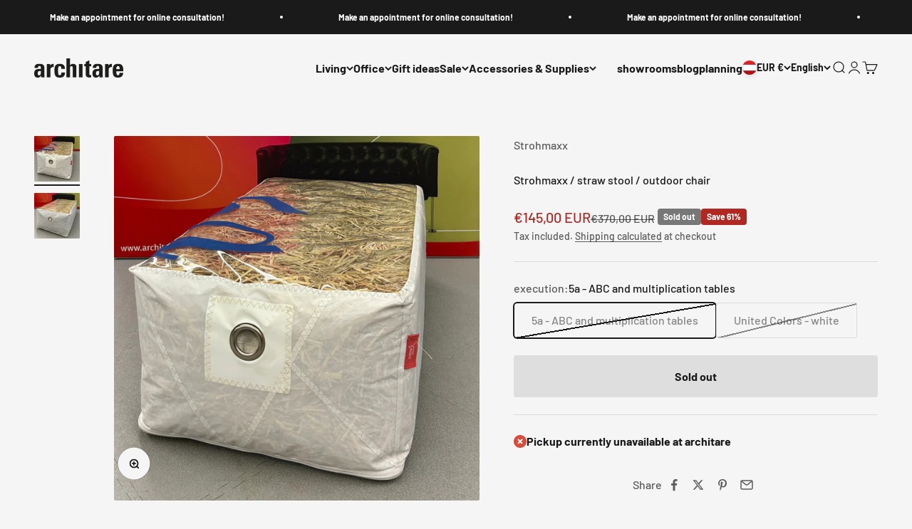

--- FILE ---
content_type: text/html; charset=utf-8
request_url: https://architare.shop/en-en/products/strohmaxx-outdoorsessel?option_values=5030284624138&section_id=template--25311185699082__main
body_size: 5834
content:
<section id="shopify-section-template--25311185699082__main" class="shopify-section shopify-section--main-product"><style>
  #shopify-section-template--25311185699082__main {
    --section-background-hash: 0;
  }

  #shopify-section-template--25311185699082__main + * {
    --previous-section-background-hash: 0;
  }</style><style>
  #shopify-section-template--25311185699082__main {
    --product-grid: auto / minmax(0, 1fr);
    --product-gallery-media-list-grid: auto / auto-flow 100%;
    --product-gallery-media-list-gap: var(--spacing-0-5);
  }

  @media screen and (max-width: 999px) {
    #shopify-section-template--25311185699082__main {
      --section-spacing-block-start: 0px;
    }
  }

  @media screen and (min-width: 1000px) {
    #shopify-section-template--25311185699082__main {--product-grid: auto / minmax(0, 1.1fr) minmax(0, 0.9fr);
      --product-gallery-media-list-grid: auto / auto-flow 100%;
      --product-gallery-media-list-gap: calc(var(--grid-gutter) / 2);
    }}

  @media screen and (min-width: 1400px) {
    #shopify-section-template--25311185699082__main {
      --product-gallery-media-list-gap: var(--grid-gutter);
    }
  }
</style><div class="section section--tight  section-blends section-full">
  <product-rerender id="product-info-4933226561673-template--25311185699082__main" observe-form="product-form-4933226561673-template--25311185699082__main" allow-partial-rerender>
    <div class="product"><product-gallery form="product-form-4933226561673-template--25311185699082__main" filtered-indexes="[]"allow-zoom="3" class="product-gallery product-gallery--mobile-dots product-gallery--desktop-carousel product-gallery--desktop-thumbnails-left product-gallery--mobile-expanded"><div class="product-gallery__ar-wrapper">
    <div class="product-gallery__media-list-wrapper"><custom-cursor class="product-gallery__cursor" >
          <div class="circle-button circle-button--fill circle-button--lg"><svg role="presentation" focusable="false" width="7" height="10" class="icon icon-chevron-right" viewBox="0 0 7 10">
        <path d="m1 9 4-4-4-4" fill="none" stroke="currentColor" stroke-width="2"></path>
      </svg></div>
        </custom-cursor><media-carousel desktop-mode="carousel_thumbnails_left" adaptive-height initial-index="1"  id="product-gallery-4933226561673-template--25311185699082__main" class="product-gallery__media-list full-bleed scroll-area md:unbleed"><div class="product-gallery__media  snap-center" data-media-type="image" data-media-id="44526806302986" ><img src="//architare.shop/cdn/shop/files/Strohmaxx_-5a-blau.heic?v=1741104127&amp;width=2177" alt="Strohmaxx / Strohhocker / Outdoorsessel - Architare shop" srcset="//architare.shop/cdn/shop/files/Strohmaxx_-5a-blau.heic?v=1741104127&amp;width=200 200w, //architare.shop/cdn/shop/files/Strohmaxx_-5a-blau.heic?v=1741104127&amp;width=300 300w, //architare.shop/cdn/shop/files/Strohmaxx_-5a-blau.heic?v=1741104127&amp;width=400 400w, //architare.shop/cdn/shop/files/Strohmaxx_-5a-blau.heic?v=1741104127&amp;width=500 500w, //architare.shop/cdn/shop/files/Strohmaxx_-5a-blau.heic?v=1741104127&amp;width=600 600w, //architare.shop/cdn/shop/files/Strohmaxx_-5a-blau.heic?v=1741104127&amp;width=700 700w, //architare.shop/cdn/shop/files/Strohmaxx_-5a-blau.heic?v=1741104127&amp;width=800 800w, //architare.shop/cdn/shop/files/Strohmaxx_-5a-blau.heic?v=1741104127&amp;width=1000 1000w, //architare.shop/cdn/shop/files/Strohmaxx_-5a-blau.heic?v=1741104127&amp;width=1200 1200w, //architare.shop/cdn/shop/files/Strohmaxx_-5a-blau.heic?v=1741104127&amp;width=1400 1400w, //architare.shop/cdn/shop/files/Strohmaxx_-5a-blau.heic?v=1741104127&amp;width=1600 1600w, //architare.shop/cdn/shop/files/Strohmaxx_-5a-blau.heic?v=1741104127&amp;width=1800 1800w, //architare.shop/cdn/shop/files/Strohmaxx_-5a-blau.heic?v=1741104127&amp;width=2000 2000w" width="2177" height="2177" loading="lazy" fetchpriority="auto" sizes="(max-width: 740px) calc(100vw - 40px), (max-width: 999px) calc(100vw - 64px), min(730px, 40vw)" class="rounded"></div><div class="product-gallery__media  snap-center" data-media-type="image" data-media-id="44526806466826" ><img src="//architare.shop/cdn/shop/files/Strohmaxx-united-colours-weiss.heic?v=1741104127&amp;width=2114" alt="Strohmaxx / Strohhocker / Outdoorsessel - Architare shop" srcset="//architare.shop/cdn/shop/files/Strohmaxx-united-colours-weiss.heic?v=1741104127&amp;width=200 200w, //architare.shop/cdn/shop/files/Strohmaxx-united-colours-weiss.heic?v=1741104127&amp;width=300 300w, //architare.shop/cdn/shop/files/Strohmaxx-united-colours-weiss.heic?v=1741104127&amp;width=400 400w, //architare.shop/cdn/shop/files/Strohmaxx-united-colours-weiss.heic?v=1741104127&amp;width=500 500w, //architare.shop/cdn/shop/files/Strohmaxx-united-colours-weiss.heic?v=1741104127&amp;width=600 600w, //architare.shop/cdn/shop/files/Strohmaxx-united-colours-weiss.heic?v=1741104127&amp;width=700 700w, //architare.shop/cdn/shop/files/Strohmaxx-united-colours-weiss.heic?v=1741104127&amp;width=800 800w, //architare.shop/cdn/shop/files/Strohmaxx-united-colours-weiss.heic?v=1741104127&amp;width=1000 1000w, //architare.shop/cdn/shop/files/Strohmaxx-united-colours-weiss.heic?v=1741104127&amp;width=1200 1200w, //architare.shop/cdn/shop/files/Strohmaxx-united-colours-weiss.heic?v=1741104127&amp;width=1400 1400w, //architare.shop/cdn/shop/files/Strohmaxx-united-colours-weiss.heic?v=1741104127&amp;width=1600 1600w, //architare.shop/cdn/shop/files/Strohmaxx-united-colours-weiss.heic?v=1741104127&amp;width=1800 1800w, //architare.shop/cdn/shop/files/Strohmaxx-united-colours-weiss.heic?v=1741104127&amp;width=2000 2000w" width="2114" height="2114" loading="eager" fetchpriority="high" sizes="(max-width: 740px) calc(100vw - 40px), (max-width: 999px) calc(100vw - 64px), min(730px, 40vw)" class="rounded"></div></media-carousel><div class="product-gallery__zoom ">
          <button type="button" is="product-zoom-button" class="circle-button circle-button--fill ring">
            <span class="sr-only">Zoom</span><svg role="presentation" fill="none" stroke-width="2" focusable="false" width="15" height="15" class="icon icon-image-zoom" viewBox="0 0 15 15">
        <circle cx="7.067" cy="7.067" r="6.067" stroke="currentColor"></circle>
        <path d="M11.4 11.4 14 14" stroke="currentColor" stroke-linecap="round" stroke-linejoin="round"></path>
        <path d="M7 4v6M4 7h6" stroke="currentColor"></path>
      </svg></button>
        </div><page-dots class="page-dots page-dots--blurred md:hidden" aria-controls="product-gallery-4933226561673-template--25311185699082__main"><button type="button" class="tap-area"  aria-current="false">
          <span class="sr-only">Go to item 1</span>
        </button><button type="button" class="tap-area"  aria-current="true">
          <span class="sr-only">Go to item 2</span>
        </button></page-dots></div></div><scroll-shadow class="product-gallery__thumbnail-list-wrapper">
        <page-dots align-selected class="product-gallery__thumbnail-list scroll-area bleed md:unbleed" aria-controls="product-gallery-4933226561673-template--25311185699082__main"><button type="button" class="product-gallery__thumbnail"  aria-current="false" aria-label="Go to item 1"><img src="//architare.shop/cdn/shop/files/Strohmaxx_-5a-blau.heic?v=1741104127&amp;width=2177" alt="Strohmaxx / Strohhocker / Outdoorsessel - Architare shop" srcset="//architare.shop/cdn/shop/files/Strohmaxx_-5a-blau.heic?v=1741104127&amp;width=56 56w, //architare.shop/cdn/shop/files/Strohmaxx_-5a-blau.heic?v=1741104127&amp;width=64 64w, //architare.shop/cdn/shop/files/Strohmaxx_-5a-blau.heic?v=1741104127&amp;width=112 112w, //architare.shop/cdn/shop/files/Strohmaxx_-5a-blau.heic?v=1741104127&amp;width=128 128w, //architare.shop/cdn/shop/files/Strohmaxx_-5a-blau.heic?v=1741104127&amp;width=168 168w, //architare.shop/cdn/shop/files/Strohmaxx_-5a-blau.heic?v=1741104127&amp;width=192 192w" width="2177" height="2177" loading="lazy" sizes="(max-width: 699px) 56px, 64px" class="object-contain rounded-sm">
            </button><button type="button" class="product-gallery__thumbnail"  aria-current="true" aria-label="Go to item 2"><img src="//architare.shop/cdn/shop/files/Strohmaxx-united-colours-weiss.heic?v=1741104127&amp;width=2114" alt="Strohmaxx / Strohhocker / Outdoorsessel - Architare shop" srcset="//architare.shop/cdn/shop/files/Strohmaxx-united-colours-weiss.heic?v=1741104127&amp;width=56 56w, //architare.shop/cdn/shop/files/Strohmaxx-united-colours-weiss.heic?v=1741104127&amp;width=64 64w, //architare.shop/cdn/shop/files/Strohmaxx-united-colours-weiss.heic?v=1741104127&amp;width=112 112w, //architare.shop/cdn/shop/files/Strohmaxx-united-colours-weiss.heic?v=1741104127&amp;width=128 128w, //architare.shop/cdn/shop/files/Strohmaxx-united-colours-weiss.heic?v=1741104127&amp;width=168 168w, //architare.shop/cdn/shop/files/Strohmaxx-united-colours-weiss.heic?v=1741104127&amp;width=192 192w" width="2114" height="2114" loading="lazy" sizes="(max-width: 699px) 56px, 64px" class="object-contain rounded-sm">
            </button></page-dots>
      </scroll-shadow></product-gallery><safe-sticky class="product-info"><div class="product-info__block-item" data-block-id="vendor" data-block-type="vendor" ><div class="product-info__vendor"><a href="/en-en/collections/vendors?q=Strohmaxx" class=" link-faded">Strohmaxx</a></div></div><div class="product-info__block-item" data-block-id="title" data-block-type="title" ><h1 class="product-info__title h2">Strohmaxx / straw stool / outdoor chair</h1></div><div class="product-info__block-item" data-block-id="badges" data-block-type="badges" ></div><div class="product-info__block-item" data-block-id="price" data-block-type="price" ><div class="product-info__price">
              <div class="rating-with-text"><price-list class="price-list price-list--lg "><sale-price class="text-lg text-on-sale">
      <span class="sr-only">Sale price</span>€145,00 EUR</sale-price><compare-at-price class="text-subdued line-through">
        <span class="sr-only">Regular price</span>€370,00 EUR</compare-at-price></price-list><div class="product-info__badge-list"><sold-out-badge class="badge badge--sold-out">Sold out</sold-out-badge><on-sale-badge class="badge badge--on-sale">Save 61%</on-sale-badge></div></div><p class="text-sm text-subdued">Tax included.
<a href="/en-en/policies/shipping-policy" class="link">Shipping calculated</a> at checkout
</p></div></div><div class="product-info__block-item" data-block-id="a1968ad3-ea4b-4347-b7a8-33f9ac403eba" data-block-type="inventory" ><div class="product-info__inventory"><variant-inventory></variant-inventory></div></div><div class="product-info__block-item" data-block-id="rating" data-block-type="rating" ><div class="product-info__rating"></div></div><div class="product-info__block-item" data-block-id="payment_terms" data-block-type="payment-terms" ><payment-terms class="product-info__payment-terms"><form method="post" action="/en-en/cart/add" id="product-form-4933226561673-template--25311185699082__main-product-installment-form" accept-charset="UTF-8" class="shopify-product-form" enctype="multipart/form-data"><input type="hidden" name="form_type" value="product" /><input type="hidden" name="utf8" value="✓" /><input type="hidden" name="id" value="50836966965514"><input type="hidden" name="product-id" value="4933226561673" /><input type="hidden" name="section-id" value="template--25311185699082__main" /></form></payment-terms></div><div class="product-info__block-item" data-block-id="separator" data-block-type="separator" ><hr class="product-info__separator"></div><div class="product-info__block-item" data-block-id="variant_picker" data-block-type="variant-picker" ><div class="product-info__variant-picker"><variant-picker class="variant-picker" section-id="template--25311185699082__main" handle="strohmaxx-outdoorsessel" form-id="product-form-4933226561673-template--25311185699082__main" update-url><script data-variant type="application/json">{"id":50836966965514,"title":"United Colors - white","option1":"United Colors - white","option2":null,"option3":null,"sku":"17201","requires_shipping":true,"taxable":true,"featured_image":{"id":53629983949066,"product_id":4933226561673,"position":2,"created_at":"2025-03-04T16:57:11+01:00","updated_at":"2025-03-04T17:02:07+01:00","alt":"Strohmaxx \/ Strohhocker \/ Outdoorsessel - Architare shop","width":2114,"height":2114,"src":"\/\/architare.shop\/cdn\/shop\/files\/Strohmaxx-united-colours-weiss.heic?v=1741104127","variant_ids":[50836966965514]},"available":false,"name":"Strohmaxx \/ straw stool \/ outdoor chair - United Colors - white","public_title":"United Colors - white","options":["United Colors - white"],"price":14500,"weight":55000,"compare_at_price":37000,"inventory_management":"shopify","barcode":"","featured_media":{"alt":"Strohmaxx \/ Strohhocker \/ Outdoorsessel - Architare shop","id":44526806466826,"position":2,"preview_image":{"aspect_ratio":1.0,"height":2114,"width":2114,"src":"\/\/architare.shop\/cdn\/shop\/files\/Strohmaxx-united-colours-weiss.heic?v=1741104127"}},"requires_selling_plan":false,"selling_plan_allocations":[]}</script>

      <fieldset class="variant-picker__option">
        <div class="variant-picker__option-info">
          <div class="h-stack gap-2">
            <legend class="text-subdued">execution:</legend>
            <span>United Colors - white</span>
          </div></div><div >
            <div class="variant-picker__option-values wrap gap-2">
              <input class="sr-only" type="radio" name="product-form-4933226561673-template--25311185699082__main-option1" id="option-value-1-template--25311185699082__main-product-form-4933226561673-template--25311185699082__main-option1-5030282166538" value="5030282166538" form="product-form-4933226561673-template--25311185699082__main"    data-option-position="1" ><label class="block-swatch is-disabled " for="option-value-1-template--25311185699082__main-product-form-4933226561673-template--25311185699082__main-option1-5030282166538"><span>5a - ABC and multiplication tables</span>
    </label><input class="sr-only" type="radio" name="product-form-4933226561673-template--25311185699082__main-option1" id="option-value-2-template--25311185699082__main-product-form-4933226561673-template--25311185699082__main-option1-5030284624138" value="5030284624138" form="product-form-4933226561673-template--25311185699082__main" checked="checked"   data-option-position="1" ><label class="block-swatch is-disabled " for="option-value-2-template--25311185699082__main-product-form-4933226561673-template--25311185699082__main-option1-5030284624138"><span>United Colors - white</span>
    </label>
            </div>
          </div></fieldset></variant-picker></div></div><div class="product-info__block-item" data-block-id="quantity_selector" data-block-type="quantity-selector" ></div><div class="product-info__block-item" data-block-id="buy_buttons" data-block-type="buy-buttons" ><div class="product-info__buy-buttons"><form method="post" action="/en-en/cart/add" id="product-form-4933226561673-template--25311185699082__main" accept-charset="UTF-8" class="shopify-product-form" enctype="multipart/form-data" is="product-form"><input type="hidden" name="form_type" value="product" /><input type="hidden" name="utf8" value="✓" /><input type="hidden" disabled name="id" value="50836966965514"><div class="v-stack gap-4"><buy-buttons class="buy-buttons " template="" form="product-form-4933226561673-template--25311185699082__main">
<button type="submit" class="button button--xl button--subdued"
  
  
  disabled
  
  
  
  
  is="custom-button"
 >Sold out</button></buy-buttons>
  </div><input type="hidden" name="product-id" value="4933226561673" /><input type="hidden" name="section-id" value="template--25311185699082__main" /></form></div></div><div class="product-info__block-item" data-block-id="3830c587-1766-493b-a137-f2db47a1f186" data-block-type="separator" ><hr class="product-info__separator"></div><div class="product-info__block-item" data-block-id="2d17e425-2cc2-44b4-b8c9-42e17628b0d0" data-block-type="pickup-availability" ><div class="product-info__pickup-availability"><pickup-availability class="pickup-availability"><div class="pickup-availability__closest-location"><svg role="presentation" focusable="false" width="18" height="18" class="text-error offset-icon icon icon-error" style="--icon-height: 18px" viewBox="0 0 18 18">
        <path d="M0 9C0 4.02944 4.02944 0 9 0C13.9706 0 18 4.02944 18 9C18 13.9706 13.9706 18 9 18C4.02944 18 0 13.9706 0 9Z" fill="currentColor"></path>
        <path d="M5.29289 6.70711L11.2929 12.7071L12.7071 11.2929L6.70711 5.29289L5.29289 6.70711ZM6.70711 12.7071L12.7071 6.70711L11.2929 5.2929L5.29289 11.2929L6.70711 12.7071Z" fill="#ffffff"></path>
      </svg><div class="pickup-availability__closest-location-info v-stack gap-2"><p class="bold">Pickup currently unavailable at architare</p><button type="button" class="text-sm text-subdued justify-self-start" aria-controls="store-availability-drawer-4933226561673" aria-expanded="false">
            <span class="link"></span>
          </button>
        </div>
      </div>

      <x-drawer header-bordered id="store-availability-drawer-4933226561673" class="pickup-drawer drawer drawer--lg">
        <div class="pickup-availability__variant text-start h-stack gap-6" slot="header"><img src="//architare.shop/cdn/shop/files/Strohmaxx-united-colours-weiss.heic?v=1741104127&amp;width=2114" alt="Strohmaxx / Strohhocker / Outdoorsessel - Architare shop" srcset="//architare.shop/cdn/shop/files/Strohmaxx-united-colours-weiss.heic?v=1741104127&amp;width=64 64w, //architare.shop/cdn/shop/files/Strohmaxx-united-colours-weiss.heic?v=1741104127&amp;width=80 80w, //architare.shop/cdn/shop/files/Strohmaxx-united-colours-weiss.heic?v=1741104127&amp;width=128 128w, //architare.shop/cdn/shop/files/Strohmaxx-united-colours-weiss.heic?v=1741104127&amp;width=160 160w" width="2114" height="2114" loading="lazy" sizes="(max-width: 740px) 64px, 80px" class="pickup-availability__media"><div class="v-stack gap-1">
            <p class="h6">Strohmaxx / straw stool / outdoor chair</p><p class="text-sm text-subdued">United Colors - white</p></div>
        </div>

        <div class="divide-y"><div class="pickup-availability__location">
              <div class="v-stack gap-1.5">
                <p class="h6">architare</p>

                <div class="text-with-icon"><svg role="presentation" focusable="false" width="18" height="18" class="text-error icon icon-error" style="--icon-height: 18px" viewBox="0 0 18 18">
        <path d="M0 9C0 4.02944 4.02944 0 9 0C13.9706 0 18 4.02944 18 9C18 13.9706 13.9706 18 9 18C4.02944 18 0 13.9706 0 9Z" fill="currentColor"></path>
        <path d="M5.29289 6.70711L11.2929 12.7071L12.7071 11.2929L6.70711 5.29289L5.29289 6.70711ZM6.70711 12.7071L12.7071 6.70711L11.2929 5.2929L5.29289 11.2929L6.70711 12.7071Z" fill="#ffffff"></path>
      </svg><span class="text-subdued">Pickup currently unavailable</span></div>
              </div>

              <div class="text-subdued"><p>Vordere Kernenstraße 2<br>72202 Nagold<br>Germany</p><a href="tel:+4974528475080">+4974528475080</a></div>
            </div></div>
      </x-drawer></pickup-availability></div></div><div class="product-info__block-item" data-block-id="22210269-7a48-4411-8876-98262c411195" data-block-type="share-buttons" ><div class="product-form__share justify-items-center">
            <div class="product-info__share-buttons">
              <div class="share-buttons">
                <span class="text-subdued">Share</span>

                <ul class="h-stack" role="list">
                  <li><a href="https://www.facebook.com/sharer.php?u=https://architare.shop/en-en/products/strohmaxx-outdoorsessel
" class="share-buttons__item" aria-label="Share on Facebook"><svg role="presentation" focusable="false" width="20" height="20" class="icon icon-facebook" viewBox="0 0 24 24">
        <path fill-rule="evenodd" clip-rule="evenodd" d="M10.183 21.85v-8.868H7.2V9.526h2.983V6.982a4.17 4.17 0 0 1 4.44-4.572 22.33 22.33 0 0 1 2.667.144v3.084h-1.83a1.44 1.44 0 0 0-1.713 1.68v2.208h3.423l-.447 3.456h-2.97v8.868h-3.57Z" fill="currentColor"/>
      </svg></a></li>
                  <li><a href="https://twitter.com/intent/tweet?text=Strohmaxx%20/%20straw%20stool%20/%20outdoor%20chair&url=https://architare.shop/en-en/products/strohmaxx-outdoorsessel
" class="share-buttons__item" aria-label="Share on Twitter"><svg role="presentation" focusable="false" width="20" height="20" class="icon icon-twitter" viewBox="0 0 24 24">
        <path d="M16.94 4h2.715l-5.93 6.777L20.7 20h-5.462l-4.278-5.593L6.065 20H3.35l6.342-7.25L3 4h5.6l3.868 5.113L16.94 4Zm-.952 14.375h1.504L7.784 5.54H6.17l9.818 12.836Z" fill="currentColor"/>
      </svg></a></li>
                  <li><a href="https://pinterest.com/pin/create/button/?url=https://architare.shop/en-en/products/strohmaxx-outdoorsessel&media=https://architare.shop/cdn/shop/files/Strohmaxx_-5a-blau.heic?v=1741104127&width=800&description=%20The%20Strohmaxx%20can%20be%20used%20outdoors%20365%20days%20a%20year,%20in%20all%20weather%20conditions.%0A%0A%20At%20the%20strohmaxx%20manufactory%20on%20Lake%20Constance,%20all%20products%20are%20meticulously%20handcrafted%20using%20high-quality%20materi...
" class="share-buttons__item" aria-label="Share on Pinterest"><svg role="presentation" focusable="false" width="20" height="20" class="icon icon-pinterest" viewBox="0 0 24 24">
        <path fill-rule="evenodd" clip-rule="evenodd" d="M11.765 2.401c3.59-.054 5.837 1.4 6.895 3.95.349.842.722 2.39.442 3.675-.112.512-.144 1.048-.295 1.53-.308.983-.708 1.853-1.238 2.603-.72 1.02-1.81 1.706-3.182 2.052-1.212.305-2.328-.152-2.976-.643-.206-.156-.483-.36-.56-.643h-.029c-.046.515-.244 1.062-.383 1.531-.193.65-.23 1.321-.472 1.929a12.345 12.345 0 0 1-.942 1.868c-.184.302-.692 1.335-1.061 1.347-.04-.078-.057-.108-.06-.245-.118-.19-.035-.508-.087-.766-.082-.4-.145-1.123-.06-1.53v-.643c.096-.442.092-.894.207-1.317.25-.92.39-1.895.648-2.848.249-.915.477-1.916.678-2.847.045-.21-.21-.815-.265-1.041-.174-.713-.042-1.7.176-2.236.275-.674 1.08-1.703 2.122-1.439.838.212 1.371 1.118 1.09 2.266-.295 1.205-.677 2.284-.943 3.49-.068.311.05.641.118.827.248.672 1 1.324 2.004 1.072 1.52-.383 2.193-1.76 2.652-3.246.124-.402.109-.781.206-1.225.204-.935.118-2.331-.177-3.061-.472-1.17-1.353-1.92-2.563-2.328L12.707 4.3c-.56-.128-1.626.064-2.004.183-1.69.535-2.737 1.427-3.388 3.032-.222.546-.344 1.1-.383 1.868l-.03.276c.13.686.144 1.14.413 1.653.132.252.447.451.5.765.032.185-.104.464-.147.613-.065.224-.041.48-.147.673-.192.349-.714.087-.943-.061-1.192-.77-2.175-2.995-1.62-5.144.085-.332.09-.62.206-.919.723-1.844 1.802-2.978 3.359-3.95.583-.364 1.37-.544 2.092-.734l1.149-.154Z" fill="currentColor"/>
      </svg></a></li>
                  <li><a href="mailto:?&subject=Strohmaxx / straw stool / outdoor chair&body=https://architare.shop/en-en/products/strohmaxx-outdoorsessel
" class="share-buttons__item" aria-label="Share by email"><svg role="presentation" fill="none" focusable="false" stroke-width="1.5" width="18" height="14" class="icon icon-email" viewBox="0 0 18 14">
        <path clip-rule="evenodd" d="M1 2.5A1.5 1.5 0 0 1 2.5 1h13A1.5 1.5 0 0 1 17 2.5v9a1.5 1.5 0 0 1-1.5 1.5h-13A1.5 1.5 0 0 1 1 11.5v-9Z" stroke="currentColor" stroke-linecap="round" stroke-linejoin="round"></path>
        <path d="m16 2-5.61 4.506c-.82.659-1.96.659-2.78 0L2 2" stroke="currentColor" stroke-linecap="round" stroke-linejoin="round"></path>
      </svg></a></li>
                </ul>
              </div>
            </div>

            <button is="share-button" class="product-info__native-share"><svg role="presentation" fill="none" focusable="false" stroke-width="1.5" width="16" height="18" class="icon icon-share" viewBox="0 0 16 18">
        <path d="M5.50006 7L10.0166 4.29005M5.50006 10L10.0166 12.7099M10.0166 4.29005C10.1604 5.53412 11.2174 6.5 12.5 6.5C13.8807 6.5 15 5.38071 15 4C15 2.61929 13.8807 1.5 12.5 1.5C11.1193 1.5 10 2.61929 10 4C10 4.09811 10.0057 4.19489 10.0166 4.29005ZM10.0166 12.7099C10.0057 12.8051 10 12.9019 10 13C10 14.3807 11.1193 15.5 12.5 15.5C13.8807 15.5 15 14.3807 15 13C15 11.6193 13.8807 10.5 12.5 10.5C11.2174 10.5 10.1604 11.4659 10.0166 12.7099ZM6 8.5C6 9.88071 4.88071 11 3.5 11C2.11929 11 1 9.88071 1 8.5C1 7.11929 2.11929 6 3.5 6C4.88071 6 6 7.11929 6 8.5Z" stroke="currentColor" stroke-linejoin="round"></path>
      </svg>Share</button>
          </div></div><div class="product-info__block-item" data-block-id="associated_products_dqC8nQ" data-block-type="associated-products" ><product-recommendations class="block" product="4933226561673" limit="5" intent="complementary"></product-recommendations></div></safe-sticky></div>
  </product-rerender>
</div><template id="quick-buy-content"><product-rerender id="quick-buy-modal-content" observe-form="quick-buy-form-4933226561673-template--25311185699082__main">
    <div class="quick-buy-drawer__variant text-start h-stack gap-6" slot="header"><variant-media widths="80,160" form="quick-buy-form-4933226561673-template--25311185699082__main"><img src="//architare.shop/cdn/shop/files/Strohmaxx-united-colours-weiss.heic?v=1741104127&amp;width=2114" alt="Strohmaxx / Strohhocker / Outdoorsessel - Architare shop" srcset="//architare.shop/cdn/shop/files/Strohmaxx-united-colours-weiss.heic?v=1741104127&amp;width=80 80w, //architare.shop/cdn/shop/files/Strohmaxx-united-colours-weiss.heic?v=1741104127&amp;width=160 160w" width="2114" height="2114" loading="lazy" sizes="80px" class="quick-buy-drawer__media rounded-xs"></variant-media><div class="v-stack gap-0.5">
        <a href="/en-en/products/strohmaxx-outdoorsessel" class="bold justify-self-start">Strohmaxx / straw stool / outdoor chair</a><price-list class="price-list  "><sale-price class="text-on-sale">
      <span class="sr-only">Sale price</span>€145,00 EUR</sale-price><compare-at-price class="text-subdued line-through">
        <span class="sr-only">Regular price</span>€370,00 EUR</compare-at-price></price-list></div>
    </div>

    <div class="quick-buy-drawer__info"><variant-picker class="variant-picker" section-id="template--25311185699082__main" handle="strohmaxx-outdoorsessel" form-id="quick-buy-form-4933226561673-template--25311185699082__main" ><script data-variant type="application/json">{"id":50836966965514,"title":"United Colors - white","option1":"United Colors - white","option2":null,"option3":null,"sku":"17201","requires_shipping":true,"taxable":true,"featured_image":{"id":53629983949066,"product_id":4933226561673,"position":2,"created_at":"2025-03-04T16:57:11+01:00","updated_at":"2025-03-04T17:02:07+01:00","alt":"Strohmaxx \/ Strohhocker \/ Outdoorsessel - Architare shop","width":2114,"height":2114,"src":"\/\/architare.shop\/cdn\/shop\/files\/Strohmaxx-united-colours-weiss.heic?v=1741104127","variant_ids":[50836966965514]},"available":false,"name":"Strohmaxx \/ straw stool \/ outdoor chair - United Colors - white","public_title":"United Colors - white","options":["United Colors - white"],"price":14500,"weight":55000,"compare_at_price":37000,"inventory_management":"shopify","barcode":"","featured_media":{"alt":"Strohmaxx \/ Strohhocker \/ Outdoorsessel - Architare shop","id":44526806466826,"position":2,"preview_image":{"aspect_ratio":1.0,"height":2114,"width":2114,"src":"\/\/architare.shop\/cdn\/shop\/files\/Strohmaxx-united-colours-weiss.heic?v=1741104127"}},"requires_selling_plan":false,"selling_plan_allocations":[]}</script>

      <fieldset class="variant-picker__option">
        <div class="variant-picker__option-info">
          <div class="h-stack gap-2">
            <legend class="text-subdued">execution:</legend>
            <span>United Colors - white</span>
          </div></div><div >
            <div class="variant-picker__option-values wrap gap-2">
              <input class="sr-only" type="radio" name="quick-buy-form-4933226561673-template--25311185699082__main-option1" id="option-value-1-template--25311185699082__main-quick-buy-form-4933226561673-template--25311185699082__main-option1-5030282166538" value="5030282166538" form="quick-buy-form-4933226561673-template--25311185699082__main"    data-option-position="1" ><label class="block-swatch is-disabled " for="option-value-1-template--25311185699082__main-quick-buy-form-4933226561673-template--25311185699082__main-option1-5030282166538"><span>5a - ABC and multiplication tables</span>
    </label><input class="sr-only" type="radio" name="quick-buy-form-4933226561673-template--25311185699082__main-option1" id="option-value-2-template--25311185699082__main-quick-buy-form-4933226561673-template--25311185699082__main-option1-5030284624138" value="5030284624138" form="quick-buy-form-4933226561673-template--25311185699082__main" checked="checked"   data-option-position="1" ><label class="block-swatch is-disabled " for="option-value-2-template--25311185699082__main-quick-buy-form-4933226561673-template--25311185699082__main-option1-5030284624138"><span>United Colors - white</span>
    </label>
            </div>
          </div></fieldset></variant-picker><form method="post" action="/en-en/cart/add" id="quick-buy-form-4933226561673-template--25311185699082__main" accept-charset="UTF-8" class="shopify-product-form" enctype="multipart/form-data" is="product-form"><input type="hidden" name="form_type" value="product" /><input type="hidden" name="utf8" value="✓" /><input type="hidden" disabled name="id" value="50836966965514"><div class="v-stack gap-4"><buy-buttons class="buy-buttons " template="" form="quick-buy-form-4933226561673-template--25311185699082__main">
<button type="submit" class="button button--lg button--subdued"
  
  
  disabled
  
  
  
  
  is="custom-button"
 >Sold out</button></buy-buttons>
  </div><input type="hidden" name="product-id" value="4933226561673" /><input type="hidden" name="section-id" value="template--25311185699082__main" /></form></div>
  </product-rerender>
</template></section>